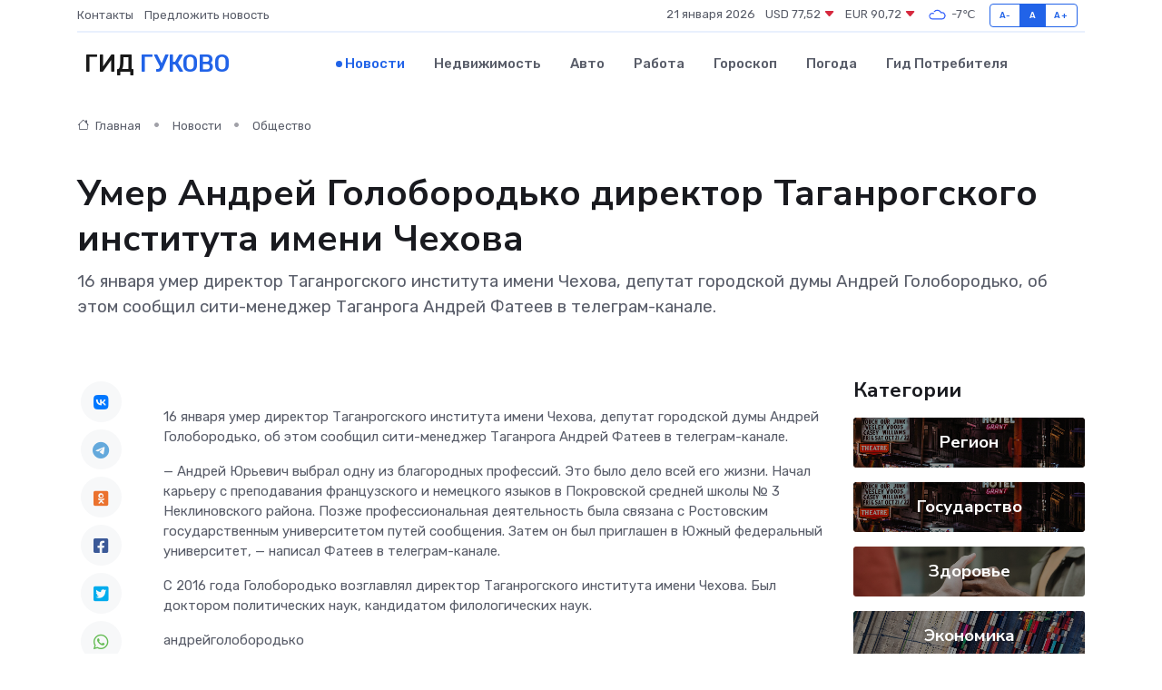

--- FILE ---
content_type: text/html; charset=UTF-8
request_url: https://gukovo-gid.ru/news/obschestvo/umer-andrey-goloborodko-direktor-taganrogskogo-instituta-imeni-chehova.htm
body_size: 9373
content:
<!DOCTYPE html>
<html lang="ru">
<head>
	<meta charset="utf-8">
	<meta name="csrf-token" content="wRKoeaBpJ9uQ1OqSnxZnAuqCYEUx84BFh7KffAW7">
    <meta http-equiv="X-UA-Compatible" content="IE=edge">
    <meta name="viewport" content="width=device-width, initial-scale=1">
    <title>Умер Андрей Голобородько директор Таганрогского института имени Чехова - новости Гуково</title>
    <meta name="description" property="description" content="16 января умер директор Таганрогского института имени Чехова, депутат городской думы Андрей Голобородько, об этом сообщил сити-менеджер Таганрога Андрей Фатеев в телеграм-канале.">
    
    <meta property="fb:pages" content="105958871990207" />
    <link rel="shortcut icon" type="image/x-icon" href="https://gukovo-gid.ru/favicon.svg">
    <link rel="canonical" href="https://gukovo-gid.ru/news/obschestvo/umer-andrey-goloborodko-direktor-taganrogskogo-instituta-imeni-chehova.htm">
    <link rel="preconnect" href="https://fonts.gstatic.com">
    <link rel="dns-prefetch" href="https://fonts.googleapis.com">
    <link rel="dns-prefetch" href="https://pagead2.googlesyndication.com">
    <link rel="dns-prefetch" href="https://res.cloudinary.com">
    <link href="https://fonts.googleapis.com/css2?family=Nunito+Sans:wght@400;700&family=Rubik:wght@400;500;700&display=swap" rel="stylesheet">
    <link rel="stylesheet" type="text/css" href="https://gukovo-gid.ru/assets/font-awesome/css/all.min.css">
    <link rel="stylesheet" type="text/css" href="https://gukovo-gid.ru/assets/bootstrap-icons/bootstrap-icons.css">
    <link rel="stylesheet" type="text/css" href="https://gukovo-gid.ru/assets/tiny-slider/tiny-slider.css">
    <link rel="stylesheet" type="text/css" href="https://gukovo-gid.ru/assets/glightbox/css/glightbox.min.css">
    <link rel="stylesheet" type="text/css" href="https://gukovo-gid.ru/assets/plyr/plyr.css">
    <link id="style-switch" rel="stylesheet" type="text/css" href="https://gukovo-gid.ru/assets/css/style.css">
    <link rel="stylesheet" type="text/css" href="https://gukovo-gid.ru/assets/css/style2.css">

    <meta name="twitter:card" content="summary">
    <meta name="twitter:site" content="@mysite">
    <meta name="twitter:title" content="Умер Андрей Голобородько директор Таганрогского института имени Чехова - новости Гуково">
    <meta name="twitter:description" content="16 января умер директор Таганрогского института имени Чехова, депутат городской думы Андрей Голобородько, об этом сообщил сити-менеджер Таганрога Андрей Фатеев в телеграм-канале.">
    <meta name="twitter:creator" content="@mysite">
    <meta name="twitter:image:src" content="https://res.cloudinary.com/dxjymladb/image/upload/lw9c7dmyqdvlkakabobw">
    <meta name="twitter:domain" content="gukovo-gid.ru">
    <meta name="twitter:card" content="summary_large_image" /><meta name="twitter:image" content="https://res.cloudinary.com/dxjymladb/image/upload/lw9c7dmyqdvlkakabobw">

    <meta property="og:url" content="http://gukovo-gid.ru/news/obschestvo/umer-andrey-goloborodko-direktor-taganrogskogo-instituta-imeni-chehova.htm">
    <meta property="og:title" content="Умер Андрей Голобородько директор Таганрогского института имени Чехова - новости Гуково">
    <meta property="og:description" content="16 января умер директор Таганрогского института имени Чехова, депутат городской думы Андрей Голобородько, об этом сообщил сити-менеджер Таганрога Андрей Фатеев в телеграм-канале.">
    <meta property="og:type" content="website">
    <meta property="og:image" content="https://res.cloudinary.com/dxjymladb/image/upload/lw9c7dmyqdvlkakabobw">
    <meta property="og:locale" content="ru_RU">
    <meta property="og:site_name" content="Гид Гуково">
    

    <link rel="image_src" href="https://res.cloudinary.com/dxjymladb/image/upload/lw9c7dmyqdvlkakabobw" />

    <link rel="alternate" type="application/rss+xml" href="https://gukovo-gid.ru/feed" title="Гуково: гид, новости, афиша">
        <script async src="https://pagead2.googlesyndication.com/pagead/js/adsbygoogle.js"></script>
    <script>
        (adsbygoogle = window.adsbygoogle || []).push({
            google_ad_client: "ca-pub-0899253526956684",
            enable_page_level_ads: true
        });
    </script>
        
    
    
    
    <script>if (window.top !== window.self) window.top.location.replace(window.self.location.href);</script>
    <script>if(self != top) { top.location=document.location;}</script>

<!-- Google tag (gtag.js) -->
<script async src="https://www.googletagmanager.com/gtag/js?id=G-71VQP5FD0J"></script>
<script>
  window.dataLayer = window.dataLayer || [];
  function gtag(){dataLayer.push(arguments);}
  gtag('js', new Date());

  gtag('config', 'G-71VQP5FD0J');
</script>
</head>
<body>
<script type="text/javascript" > (function(m,e,t,r,i,k,a){m[i]=m[i]||function(){(m[i].a=m[i].a||[]).push(arguments)}; m[i].l=1*new Date();k=e.createElement(t),a=e.getElementsByTagName(t)[0],k.async=1,k.src=r,a.parentNode.insertBefore(k,a)}) (window, document, "script", "https://mc.yandex.ru/metrika/tag.js", "ym"); ym(54007168, "init", {}); ym(86840228, "init", { clickmap:true, trackLinks:true, accurateTrackBounce:true, webvisor:true });</script> <noscript><div><img src="https://mc.yandex.ru/watch/54007168" style="position:absolute; left:-9999px;" alt="" /><img src="https://mc.yandex.ru/watch/86840228" style="position:absolute; left:-9999px;" alt="" /></div></noscript>
<script type="text/javascript">
    new Image().src = "//counter.yadro.ru/hit?r"+escape(document.referrer)+((typeof(screen)=="undefined")?"":";s"+screen.width+"*"+screen.height+"*"+(screen.colorDepth?screen.colorDepth:screen.pixelDepth))+";u"+escape(document.URL)+";h"+escape(document.title.substring(0,150))+";"+Math.random();
</script>
<!-- Rating@Mail.ru counter -->
<script type="text/javascript">
var _tmr = window._tmr || (window._tmr = []);
_tmr.push({id: "3138453", type: "pageView", start: (new Date()).getTime()});
(function (d, w, id) {
  if (d.getElementById(id)) return;
  var ts = d.createElement("script"); ts.type = "text/javascript"; ts.async = true; ts.id = id;
  ts.src = "https://top-fwz1.mail.ru/js/code.js";
  var f = function () {var s = d.getElementsByTagName("script")[0]; s.parentNode.insertBefore(ts, s);};
  if (w.opera == "[object Opera]") { d.addEventListener("DOMContentLoaded", f, false); } else { f(); }
})(document, window, "topmailru-code");
</script><noscript><div>
<img src="https://top-fwz1.mail.ru/counter?id=3138453;js=na" style="border:0;position:absolute;left:-9999px;" alt="Top.Mail.Ru" />
</div></noscript>
<!-- //Rating@Mail.ru counter -->

<header class="navbar-light navbar-sticky header-static">
    <div class="navbar-top d-none d-lg-block small">
        <div class="container">
            <div class="d-md-flex justify-content-between align-items-center my-1">
                <!-- Top bar left -->
                <ul class="nav">
                    <li class="nav-item">
                        <a class="nav-link ps-0" href="https://gukovo-gid.ru/contacts">Контакты</a>
                    </li>
                    <li class="nav-item">
                        <a class="nav-link ps-0" href="https://gukovo-gid.ru/sendnews">Предложить новость</a>
                    </li>
                    
                </ul>
                <!-- Top bar right -->
                <div class="d-flex align-items-center">
                    
                    <ul class="list-inline mb-0 text-center text-sm-end me-3">
						<li class="list-inline-item">
							<span>21 января 2026</span>
						</li>
                        <li class="list-inline-item">
                            <a class="nav-link px-0" href="https://gukovo-gid.ru/currency">
                                <span>USD 77,52 <i class="bi bi-caret-down-fill text-danger"></i></span>
                            </a>
						</li>
                        <li class="list-inline-item">
                            <a class="nav-link px-0" href="https://gukovo-gid.ru/currency">
                                <span>EUR 90,72 <i class="bi bi-caret-down-fill text-danger"></i></span>
                            </a>
						</li>
						<li class="list-inline-item">
                            <a class="nav-link px-0" href="https://gukovo-gid.ru/pogoda">
                                <svg xmlns="http://www.w3.org/2000/svg" width="25" height="25" viewBox="0 0 30 30"><path fill="#315EFB" fill-rule="evenodd" d="M25.036 13.066a4.948 4.948 0 0 1 0 5.868A4.99 4.99 0 0 1 20.99 21H8.507a4.49 4.49 0 0 1-3.64-1.86 4.458 4.458 0 0 1 0-5.281A4.491 4.491 0 0 1 8.506 12c.686 0 1.37.159 1.996.473a.5.5 0 0 1 .16.766l-.33.399a.502.502 0 0 1-.598.132 2.976 2.976 0 0 0-3.346.608 3.007 3.007 0 0 0 .334 4.532c.527.396 1.177.59 1.836.59H20.94a3.54 3.54 0 0 0 2.163-.711 3.497 3.497 0 0 0 1.358-3.206 3.45 3.45 0 0 0-.706-1.727A3.486 3.486 0 0 0 20.99 12.5c-.07 0-.138.016-.208.02-.328.02-.645.085-.947.192a.496.496 0 0 1-.63-.287 4.637 4.637 0 0 0-.445-.874 4.495 4.495 0 0 0-.584-.733A4.461 4.461 0 0 0 14.998 9.5a4.46 4.46 0 0 0-3.177 1.318 2.326 2.326 0 0 0-.135.147.5.5 0 0 1-.592.131 5.78 5.78 0 0 0-.453-.19.5.5 0 0 1-.21-.79A5.97 5.97 0 0 1 14.998 8a5.97 5.97 0 0 1 4.237 1.757c.398.399.704.85.966 1.319.262-.042.525-.076.79-.076a4.99 4.99 0 0 1 4.045 2.066zM0 0v30V0zm30 0v30V0z"></path></svg>
                                <span>-7&#8451;</span>
                            </a>
						</li>
					</ul>

                    <!-- Font size accessibility START -->
                    <div class="btn-group me-2" role="group" aria-label="font size changer">
                        <input type="radio" class="btn-check" name="fntradio" id="font-sm">
                        <label class="btn btn-xs btn-outline-primary mb-0" for="font-sm">A-</label>

                        <input type="radio" class="btn-check" name="fntradio" id="font-default" checked>
                        <label class="btn btn-xs btn-outline-primary mb-0" for="font-default">A</label>

                        <input type="radio" class="btn-check" name="fntradio" id="font-lg">
                        <label class="btn btn-xs btn-outline-primary mb-0" for="font-lg">A+</label>
                    </div>

                    
                </div>
            </div>
            <!-- Divider -->
            <div class="border-bottom border-2 border-primary opacity-1"></div>
        </div>
    </div>

    <!-- Logo Nav START -->
    <nav class="navbar navbar-expand-lg">
        <div class="container">
            <!-- Logo START -->
            <a class="navbar-brand" href="https://gukovo-gid.ru" style="text-align: end;">
                
                			<span class="ms-2 fs-3 text-uppercase fw-normal">Гид <span style="color: #2163e8;">Гуково</span></span>
                            </a>
            <!-- Logo END -->

            <!-- Responsive navbar toggler -->
            <button class="navbar-toggler ms-auto" type="button" data-bs-toggle="collapse"
                data-bs-target="#navbarCollapse" aria-controls="navbarCollapse" aria-expanded="false"
                aria-label="Toggle navigation">
                <span class="text-body h6 d-none d-sm-inline-block">Menu</span>
                <span class="navbar-toggler-icon"></span>
            </button>

            <!-- Main navbar START -->
            <div class="collapse navbar-collapse" id="navbarCollapse">
                <ul class="navbar-nav navbar-nav-scroll mx-auto">
                                        <li class="nav-item"> <a class="nav-link active" href="https://gukovo-gid.ru/news">Новости</a></li>
                                        <li class="nav-item"> <a class="nav-link" href="https://gukovo-gid.ru/realty">Недвижимость</a></li>
                                        <li class="nav-item"> <a class="nav-link" href="https://gukovo-gid.ru/auto">Авто</a></li>
                                        <li class="nav-item"> <a class="nav-link" href="https://gukovo-gid.ru/job">Работа</a></li>
                                        <li class="nav-item"> <a class="nav-link" href="https://gukovo-gid.ru/horoscope">Гороскоп</a></li>
                                        <li class="nav-item"> <a class="nav-link" href="https://gukovo-gid.ru/pogoda">Погода</a></li>
                                        <li class="nav-item"> <a class="nav-link" href="https://gukovo-gid.ru/poleznoe">Гид потребителя</a></li>
                                    </ul>
            </div>
            <!-- Main navbar END -->

            
        </div>
    </nav>
    <!-- Logo Nav END -->
</header>
    <main>
        <!-- =======================
                Main content START -->
        <section class="pt-3 pb-lg-5">
            <div class="container" data-sticky-container>
                <div class="row">
                    <!-- Main Post START -->
                    <div class="col-lg-9">
                        <!-- Categorie Detail START -->
                        <div class="mb-4">
							<nav aria-label="breadcrumb" itemscope itemtype="http://schema.org/BreadcrumbList">
								<ol class="breadcrumb breadcrumb-dots">
									<li class="breadcrumb-item" itemprop="itemListElement" itemscope itemtype="http://schema.org/ListItem">
										<meta itemprop="name" content="Гид Гуково">
										<meta itemprop="position" content="1">
										<meta itemprop="item" content="https://gukovo-gid.ru">
										<a itemprop="url" href="https://gukovo-gid.ru">
										<i class="bi bi-house me-1"></i> Главная
										</a>
									</li>
									<li class="breadcrumb-item" itemprop="itemListElement" itemscope itemtype="http://schema.org/ListItem">
										<meta itemprop="name" content="Новости">
										<meta itemprop="position" content="2">
										<meta itemprop="item" content="https://gukovo-gid.ru/news">
										<a itemprop="url" href="https://gukovo-gid.ru/news"> Новости</a>
									</li>
									<li class="breadcrumb-item" aria-current="page" itemprop="itemListElement" itemscope itemtype="http://schema.org/ListItem">
										<meta itemprop="name" content="Общество">
										<meta itemprop="position" content="3">
										<meta itemprop="item" content="https://gukovo-gid.ru/news/obschestvo">
										<a itemprop="url" href="https://gukovo-gid.ru/news/obschestvo"> Общество</a>
									</li>
									<li aria-current="page" itemprop="itemListElement" itemscope itemtype="http://schema.org/ListItem">
									<meta itemprop="name" content="Умер Андрей Голобородько директор Таганрогского института имени Чехова">
									<meta itemprop="position" content="4" />
									<meta itemprop="item" content="https://gukovo-gid.ru/news/obschestvo/umer-andrey-goloborodko-direktor-taganrogskogo-instituta-imeni-chehova.htm">
									</li>
								</ol>
							</nav>
						
                        </div>
                    </div>
                </div>
                <div class="row align-items-center">
                                                        <!-- Content -->
                    <div class="col-md-12 mt-4 mt-md-0">
                                            <h1 class="display-6">Умер Андрей Голобородько директор Таганрогского института имени Чехова</h1>
                        <p class="lead">16 января умер директор Таганрогского института имени Чехова, депутат городской думы Андрей Голобородько, об этом сообщил сити-менеджер Таганрога Андрей Фатеев в телеграм-канале.</p>
                    </div>
				                                    </div>
            </div>
        </section>
        <!-- =======================
        Main START -->
        <section class="pt-0">
            <div class="container position-relative" data-sticky-container>
                <div class="row">
                    <!-- Left sidebar START -->
                    <div class="col-md-1">
                        <div class="text-start text-lg-center mb-5" data-sticky data-margin-top="80" data-sticky-for="767">
                            <style>
                                .fa-vk::before {
                                    color: #07f;
                                }
                                .fa-telegram::before {
                                    color: #64a9dc;
                                }
                                .fa-facebook-square::before {
                                    color: #3b5998;
                                }
                                .fa-odnoklassniki-square::before {
                                    color: #eb722e;
                                }
                                .fa-twitter-square::before {
                                    color: #00aced;
                                }
                                .fa-whatsapp::before {
                                    color: #65bc54;
                                }
                                .fa-viber::before {
                                    color: #7b519d;
                                }
                                .fa-moimir svg {
                                    background-color: #168de2;
                                    height: 18px;
                                    width: 18px;
                                    background-size: 18px 18px;
                                    border-radius: 4px;
                                    margin-bottom: 2px;
                                }
                            </style>
                            <ul class="nav text-white-force">
                                <li class="nav-item">
                                    <a class="nav-link icon-md rounded-circle m-1 p-0 fs-5 bg-light" href="https://vk.com/share.php?url=https://gukovo-gid.ru/news/obschestvo/umer-andrey-goloborodko-direktor-taganrogskogo-instituta-imeni-chehova.htm&title=Умер Андрей Голобородько директор Таганрогского института имени Чехова - новости Гуково&utm_source=share" rel="nofollow" target="_blank">
                                        <i class="fab fa-vk align-middle text-body"></i>
                                    </a>
                                </li>
                                <li class="nav-item">
                                    <a class="nav-link icon-md rounded-circle m-1 p-0 fs-5 bg-light" href="https://t.me/share/url?url=https://gukovo-gid.ru/news/obschestvo/umer-andrey-goloborodko-direktor-taganrogskogo-instituta-imeni-chehova.htm&text=Умер Андрей Голобородько директор Таганрогского института имени Чехова - новости Гуково&utm_source=share" rel="nofollow" target="_blank">
                                        <i class="fab fa-telegram align-middle text-body"></i>
                                    </a>
                                </li>
                                <li class="nav-item">
                                    <a class="nav-link icon-md rounded-circle m-1 p-0 fs-5 bg-light" href="https://connect.ok.ru/offer?url=https://gukovo-gid.ru/news/obschestvo/umer-andrey-goloborodko-direktor-taganrogskogo-instituta-imeni-chehova.htm&title=Умер Андрей Голобородько директор Таганрогского института имени Чехова - новости Гуково&utm_source=share" rel="nofollow" target="_blank">
                                        <i class="fab fa-odnoklassniki-square align-middle text-body"></i>
                                    </a>
                                </li>
                                <li class="nav-item">
                                    <a class="nav-link icon-md rounded-circle m-1 p-0 fs-5 bg-light" href="https://www.facebook.com/sharer.php?src=sp&u=https://gukovo-gid.ru/news/obschestvo/umer-andrey-goloborodko-direktor-taganrogskogo-instituta-imeni-chehova.htm&title=Умер Андрей Голобородько директор Таганрогского института имени Чехова - новости Гуково&utm_source=share" rel="nofollow" target="_blank">
                                        <i class="fab fa-facebook-square align-middle text-body"></i>
                                    </a>
                                </li>
                                <li class="nav-item">
                                    <a class="nav-link icon-md rounded-circle m-1 p-0 fs-5 bg-light" href="https://twitter.com/intent/tweet?text=Умер Андрей Голобородько директор Таганрогского института имени Чехова - новости Гуково&url=https://gukovo-gid.ru/news/obschestvo/umer-andrey-goloborodko-direktor-taganrogskogo-instituta-imeni-chehova.htm&utm_source=share" rel="nofollow" target="_blank">
                                        <i class="fab fa-twitter-square align-middle text-body"></i>
                                    </a>
                                </li>
                                <li class="nav-item">
                                    <a class="nav-link icon-md rounded-circle m-1 p-0 fs-5 bg-light" href="https://api.whatsapp.com/send?text=Умер Андрей Голобородько директор Таганрогского института имени Чехова - новости Гуково https://gukovo-gid.ru/news/obschestvo/umer-andrey-goloborodko-direktor-taganrogskogo-instituta-imeni-chehova.htm&utm_source=share" rel="nofollow" target="_blank">
                                        <i class="fab fa-whatsapp align-middle text-body"></i>
                                    </a>
                                </li>
                                <li class="nav-item">
                                    <a class="nav-link icon-md rounded-circle m-1 p-0 fs-5 bg-light" href="viber://forward?text=Умер Андрей Голобородько директор Таганрогского института имени Чехова - новости Гуково https://gukovo-gid.ru/news/obschestvo/umer-andrey-goloborodko-direktor-taganrogskogo-instituta-imeni-chehova.htm&utm_source=share" rel="nofollow" target="_blank">
                                        <i class="fab fa-viber align-middle text-body"></i>
                                    </a>
                                </li>
                                <li class="nav-item">
                                    <a class="nav-link icon-md rounded-circle m-1 p-0 fs-5 bg-light" href="https://connect.mail.ru/share?url=https://gukovo-gid.ru/news/obschestvo/umer-andrey-goloborodko-direktor-taganrogskogo-instituta-imeni-chehova.htm&title=Умер Андрей Голобородько директор Таганрогского института имени Чехова - новости Гуково&utm_source=share" rel="nofollow" target="_blank">
                                        <i class="fab fa-moimir align-middle text-body"><svg viewBox='0 0 24 24' xmlns='http://www.w3.org/2000/svg'><path d='M8.889 9.667a1.333 1.333 0 100-2.667 1.333 1.333 0 000 2.667zm6.222 0a1.333 1.333 0 100-2.667 1.333 1.333 0 000 2.667zm4.77 6.108l-1.802-3.028a.879.879 0 00-1.188-.307.843.843 0 00-.313 1.166l.214.36a6.71 6.71 0 01-4.795 1.996 6.711 6.711 0 01-4.792-1.992l.217-.364a.844.844 0 00-.313-1.166.878.878 0 00-1.189.307l-1.8 3.028a.844.844 0 00.312 1.166.88.88 0 001.189-.307l.683-1.147a8.466 8.466 0 005.694 2.18 8.463 8.463 0 005.698-2.184l.685 1.151a.873.873 0 001.189.307.844.844 0 00.312-1.166z' fill='#FFF' fill-rule='evenodd'/></svg></i>
                                    </a>
                                </li>
                                
                            </ul>
                        </div>
                    </div>
                    <!-- Left sidebar END -->

                    <!-- Main Content START -->
                    <div class="col-md-10 col-lg-8 mb-5">
                        <div class="mb-4">
                                                    </div>
                        <div itemscope itemtype="http://schema.org/NewsArticle">
                            <meta itemprop="headline" content="Умер Андрей Голобородько директор Таганрогского института имени Чехова">
                            <meta itemprop="identifier" content="https://gukovo-gid.ru/206">
                            <span itemprop="articleBody"><p> 16 января умер директор Таганрогского института имени Чехова, депутат городской думы Андрей Голобородько, об этом сообщил сити-менеджер Таганрога Андрей Фатеев в телеграм-канале. </p> <p> — Андрей Юрьевич выбрал одну из благородных профессий. Это было дело всей его жизни. Начал карьеру с преподавания французского и немецкого языков в Покровской средней школы № 3 Неклиновского района. Позже профессиональная деятельность была связана с Ростовским государственным университетом путей сообщения. Затем он был приглашен в Южный федеральный университет, — написал Фатеев в телеграм-канале. </p> <p> С 2016 года Голобородько возглавлял директор Таганрогского института имени Чехова. Был доктором политических наук, кандидатом филологических наук. </p>

 андрейголобородько 

<p> &nbsp;  </p> <p> Подписывайтесь:  Telegram  ,  OK  ,  VK  ,  Дзен  ,  Youtube  </p></span>
                        </div>
                                                                        <div><a href="https://rostov161.net/news/67312-umer-andrei-goloborodko-direktor-taganrogskogo-instituta-imeni-chehova.html" target="_blank" rel="author">Источник</a></div>
                                                                        <div class="col-12 mt-3"><a href="https://gukovo-gid.ru/sendnews">Предложить новость</a></div>
                        <div class="col-12 mt-5">
                            <h2 class="my-3">Последние новости</h2>
                            <div class="row gy-4">
                                <!-- Card item START -->
<div class="col-sm-6">
    <div class="card" itemscope="" itemtype="http://schema.org/BlogPosting">
        <!-- Card img -->
        <div class="position-relative">
                        <img class="card-img" src="https://res.cloudinary.com/dxjymladb/image/upload/c_fill,w_420,h_315,q_auto,g_face/acyqkr7wllif3mxd3s0z" alt="Предоставление молодым семьям единовременной денежной выплаты в связи с рождением третьего или последующего ребенка" itemprop="image">
                    </div>
        <div class="card-body px-0 pt-3" itemprop="name">
            <h4 class="card-title" itemprop="headline"><a href="https://gukovo-gid.ru/news/region/predostavlenie-molodym-semyam-edinovremennoy-denezhnoy-vyplaty-v-svyazi-s-rozhdeniem-tretego-ili-posleduyuschego-rebenka.htm"
                    class="btn-link text-reset fw-bold" itemprop="url">Предоставление молодым семьям единовременной денежной выплаты в связи с рождением третьего или последующего ребенка</a></h4>
            <p class="card-text" itemprop="articleBody">В рамках реализации Регионального проекта «Многодетная семья» единовременную денежную выплату в размере 300 тыс.руб.</p>
        </div>
        <meta itemprop="author" content="Редактор"/>
        <meta itemscope itemprop="mainEntityOfPage" itemType="https://schema.org/WebPage" itemid="https://gukovo-gid.ru/news/region/predostavlenie-molodym-semyam-edinovremennoy-denezhnoy-vyplaty-v-svyazi-s-rozhdeniem-tretego-ili-posleduyuschego-rebenka.htm"/>
        <meta itemprop="dateModified" content="2025-04-06"/>
        <meta itemprop="datePublished" content="2025-04-06"/>
    </div>
</div>
<!-- Card item END -->
<!-- Card item START -->
<div class="col-sm-6">
    <div class="card" itemscope="" itemtype="http://schema.org/BlogPosting">
        <!-- Card img -->
        <div class="position-relative">
                        <img class="card-img" src="https://res.cloudinary.com/dxjymladb/image/upload/c_fill,w_420,h_315,q_auto,g_face/e5onnnl6cvjblgjglkdy" alt="Кубок Главы города Таганрога по лазер-бегу" itemprop="image">
                    </div>
        <div class="card-body px-0 pt-3" itemprop="name">
            <h4 class="card-title" itemprop="headline"><a href="https://gukovo-gid.ru/news/region/kubok-glavy-goroda-taganroga-po-lazer-begu.htm"
                    class="btn-link text-reset fw-bold" itemprop="url">Кубок Главы города Таганрога по лазер-бегу</a></h4>
            <p class="card-text" itemprop="articleBody">3 и 4 апреля во Дворце спорта АО &quot;ТЗ &quot;Прибой&quot; проходили соревнования на Кубок Главы города Таганрога по лазер-бегу 2025, которые проводил «Пентаклуб» при поддержке Администрации города Таганрога.</p>
        </div>
        <meta itemprop="author" content="Редактор"/>
        <meta itemscope itemprop="mainEntityOfPage" itemType="https://schema.org/WebPage" itemid="https://gukovo-gid.ru/news/region/kubok-glavy-goroda-taganroga-po-lazer-begu.htm"/>
        <meta itemprop="dateModified" content="2025-04-06"/>
        <meta itemprop="datePublished" content="2025-04-06"/>
    </div>
</div>
<!-- Card item END -->
<!-- Card item START -->
<div class="col-sm-6">
    <div class="card" itemscope="" itemtype="http://schema.org/BlogPosting">
        <!-- Card img -->
        <div class="position-relative">
                        <img class="card-img" src="https://res.cloudinary.com/dxjymladb/image/upload/c_fill,w_420,h_315,q_auto,g_face/j5bhwcqnsdholsh1sd8o" alt="Улица Гавриленко в Шахтах названа в честь шахтера-красногвардейца" itemprop="image">
                    </div>
        <div class="card-body px-0 pt-3" itemprop="name">
            <h4 class="card-title" itemprop="headline"><a href="https://gukovo-gid.ru/news/region/ulica-gavrilenko-v-shahtah-nazvana-v-chest-shahtera-krasnogvardeyca.htm"
                    class="btn-link text-reset fw-bold" itemprop="url">Улица Гавриленко в Шахтах названа в честь шахтера-красногвардейца</a></h4>
            <p class="card-text" itemprop="articleBody">Историю улицы Гавриленко нам рассказала читательница Валерия Иваненко.

В одном из номеров «Шахтинских известий» корреспондент Валерия Стальная рассказала о своей улице Гавриленко.</p>
        </div>
        <meta itemprop="author" content="Редактор"/>
        <meta itemscope itemprop="mainEntityOfPage" itemType="https://schema.org/WebPage" itemid="https://gukovo-gid.ru/news/region/ulica-gavrilenko-v-shahtah-nazvana-v-chest-shahtera-krasnogvardeyca.htm"/>
        <meta itemprop="dateModified" content="2025-04-06"/>
        <meta itemprop="datePublished" content="2025-04-06"/>
    </div>
</div>
<!-- Card item END -->
<!-- Card item START -->
<div class="col-sm-6">
    <div class="card" itemscope="" itemtype="http://schema.org/BlogPosting">
        <!-- Card img -->
        <div class="position-relative">
            <img class="card-img" src="https://res.cloudinary.com/dzttx7cpc/image/upload/c_fill,w_420,h_315,q_auto,g_face/r7veu3ey8cqaawwwsw5m" alt="Пошаговое руководство: как грамотно оформить первый микрозайм" itemprop="image">
        </div>
        <div class="card-body px-0 pt-3" itemprop="name">
            <h4 class="card-title" itemprop="headline"><a href="https://simferopol-gid.ru/news/ekonomika/poshagovoe-rukovodstvo-kak-gramotno-oformit-pervyy-mikrozaym.htm" class="btn-link text-reset fw-bold" itemprop="url">Пошаговое руководство: как грамотно оформить первый микрозайм</a></h4>
            <p class="card-text" itemprop="articleBody">Как взять кредит с умом и не пожалеть об этом спустя пару месяцев</p>
        </div>
        <meta itemprop="author" content="Редактор"/>
        <meta itemscope itemprop="mainEntityOfPage" itemType="https://schema.org/WebPage" itemid="https://simferopol-gid.ru/news/ekonomika/poshagovoe-rukovodstvo-kak-gramotno-oformit-pervyy-mikrozaym.htm"/>
        <meta itemprop="dateModified" content="2026-01-21"/>
        <meta itemprop="datePublished" content="2026-01-21"/>
    </div>
</div>
<!-- Card item END -->
                            </div>
                        </div>
						<div class="col-12 bg-primary bg-opacity-10 p-2 mt-3 rounded">
							Здесь вы найдете свежие и актуальные <a href="https://tver-gid.ru">новости в Твери</a>, охватывающие все важные события в городе
						</div>
                        <!-- Comments START -->
                        <div class="mt-5">
                            <h3>Комментарии (0)</h3>
                        </div>
                        <!-- Comments END -->
                        <!-- Reply START -->
                        <div>
                            <h3>Добавить комментарий</h3>
                            <small>Ваш email не публикуется. Обязательные поля отмечены *</small>
                            <form class="row g-3 mt-2">
                                <div class="col-md-6">
                                    <label class="form-label">Имя *</label>
                                    <input type="text" class="form-control" aria-label="First name">
                                </div>
                                <div class="col-md-6">
                                    <label class="form-label">Email *</label>
                                    <input type="email" class="form-control">
                                </div>
                                <div class="col-12">
                                    <label class="form-label">Текст комментария *</label>
                                    <textarea class="form-control" rows="3"></textarea>
                                </div>
                                <div class="col-12">
                                    <button type="submit" class="btn btn-primary">Оставить комментарий</button>
                                </div>
                            </form>
                        </div>
                        <!-- Reply END -->
                    </div>
                    <!-- Main Content END -->
                    <!-- Right sidebar START -->
                    <div class="col-lg-3 d-none d-lg-block">
                        <div data-sticky data-margin-top="80" data-sticky-for="991">
                            <!-- Categories -->
                            <div>
                                <h4 class="mb-3">Категории</h4>
                                                                    <!-- Category item -->
                                    <div class="text-center mb-3 card-bg-scale position-relative overflow-hidden rounded"
                                        style="background-image:url(https://gukovo-gid.ru/assets/images/blog/4by3/01.jpg); background-position: center left; background-size: cover;">
                                        <div class="bg-dark-overlay-4 p-3">
                                            <a href="https://gukovo-gid.ru/news/region"
                                                class="stretched-link btn-link fw-bold text-white h5">Регион</a>
                                        </div>
                                    </div>
                                                                    <!-- Category item -->
                                    <div class="text-center mb-3 card-bg-scale position-relative overflow-hidden rounded"
                                        style="background-image:url(https://gukovo-gid.ru/assets/images/blog/4by3/01.jpg); background-position: center left; background-size: cover;">
                                        <div class="bg-dark-overlay-4 p-3">
                                            <a href="https://gukovo-gid.ru/news/gosudarstvo"
                                                class="stretched-link btn-link fw-bold text-white h5">Государство</a>
                                        </div>
                                    </div>
                                                                    <!-- Category item -->
                                    <div class="text-center mb-3 card-bg-scale position-relative overflow-hidden rounded"
                                        style="background-image:url(https://gukovo-gid.ru/assets/images/blog/4by3/09.jpg); background-position: center left; background-size: cover;">
                                        <div class="bg-dark-overlay-4 p-3">
                                            <a href="https://gukovo-gid.ru/news/zdorove"
                                                class="stretched-link btn-link fw-bold text-white h5">Здоровье</a>
                                        </div>
                                    </div>
                                                                    <!-- Category item -->
                                    <div class="text-center mb-3 card-bg-scale position-relative overflow-hidden rounded"
                                        style="background-image:url(https://gukovo-gid.ru/assets/images/blog/4by3/05.jpg); background-position: center left; background-size: cover;">
                                        <div class="bg-dark-overlay-4 p-3">
                                            <a href="https://gukovo-gid.ru/news/ekonomika"
                                                class="stretched-link btn-link fw-bold text-white h5">Экономика</a>
                                        </div>
                                    </div>
                                                                    <!-- Category item -->
                                    <div class="text-center mb-3 card-bg-scale position-relative overflow-hidden rounded"
                                        style="background-image:url(https://gukovo-gid.ru/assets/images/blog/4by3/05.jpg); background-position: center left; background-size: cover;">
                                        <div class="bg-dark-overlay-4 p-3">
                                            <a href="https://gukovo-gid.ru/news/politika"
                                                class="stretched-link btn-link fw-bold text-white h5">Политика</a>
                                        </div>
                                    </div>
                                                                    <!-- Category item -->
                                    <div class="text-center mb-3 card-bg-scale position-relative overflow-hidden rounded"
                                        style="background-image:url(https://gukovo-gid.ru/assets/images/blog/4by3/04.jpg); background-position: center left; background-size: cover;">
                                        <div class="bg-dark-overlay-4 p-3">
                                            <a href="https://gukovo-gid.ru/news/nauka-i-obrazovanie"
                                                class="stretched-link btn-link fw-bold text-white h5">Наука и Образование</a>
                                        </div>
                                    </div>
                                                                    <!-- Category item -->
                                    <div class="text-center mb-3 card-bg-scale position-relative overflow-hidden rounded"
                                        style="background-image:url(https://gukovo-gid.ru/assets/images/blog/4by3/06.jpg); background-position: center left; background-size: cover;">
                                        <div class="bg-dark-overlay-4 p-3">
                                            <a href="https://gukovo-gid.ru/news/proisshestviya"
                                                class="stretched-link btn-link fw-bold text-white h5">Происшествия</a>
                                        </div>
                                    </div>
                                                                    <!-- Category item -->
                                    <div class="text-center mb-3 card-bg-scale position-relative overflow-hidden rounded"
                                        style="background-image:url(https://gukovo-gid.ru/assets/images/blog/4by3/08.jpg); background-position: center left; background-size: cover;">
                                        <div class="bg-dark-overlay-4 p-3">
                                            <a href="https://gukovo-gid.ru/news/religiya"
                                                class="stretched-link btn-link fw-bold text-white h5">Религия</a>
                                        </div>
                                    </div>
                                                                    <!-- Category item -->
                                    <div class="text-center mb-3 card-bg-scale position-relative overflow-hidden rounded"
                                        style="background-image:url(https://gukovo-gid.ru/assets/images/blog/4by3/04.jpg); background-position: center left; background-size: cover;">
                                        <div class="bg-dark-overlay-4 p-3">
                                            <a href="https://gukovo-gid.ru/news/kultura"
                                                class="stretched-link btn-link fw-bold text-white h5">Культура</a>
                                        </div>
                                    </div>
                                                                    <!-- Category item -->
                                    <div class="text-center mb-3 card-bg-scale position-relative overflow-hidden rounded"
                                        style="background-image:url(https://gukovo-gid.ru/assets/images/blog/4by3/02.jpg); background-position: center left; background-size: cover;">
                                        <div class="bg-dark-overlay-4 p-3">
                                            <a href="https://gukovo-gid.ru/news/sport"
                                                class="stretched-link btn-link fw-bold text-white h5">Спорт</a>
                                        </div>
                                    </div>
                                                                    <!-- Category item -->
                                    <div class="text-center mb-3 card-bg-scale position-relative overflow-hidden rounded"
                                        style="background-image:url(https://gukovo-gid.ru/assets/images/blog/4by3/05.jpg); background-position: center left; background-size: cover;">
                                        <div class="bg-dark-overlay-4 p-3">
                                            <a href="https://gukovo-gid.ru/news/obschestvo"
                                                class="stretched-link btn-link fw-bold text-white h5">Общество</a>
                                        </div>
                                    </div>
                                                            </div>
                        </div>
                    </div>
                    <!-- Right sidebar END -->
                </div>
        </section>
    </main>
<footer class="bg-dark pt-5">
    
    <!-- Footer copyright START -->
    <div class="bg-dark-overlay-3 mt-5">
        <div class="container">
            <div class="row align-items-center justify-content-md-between py-4">
                <div class="col-md-6">
                    <!-- Copyright -->
                    <div class="text-center text-md-start text-primary-hover text-muted">
                        &#169;2026 Гуково. Все права защищены.
                    </div>
                </div>
                
            </div>
        </div>
    </div>
    <!-- Footer copyright END -->
    <script type="application/ld+json">
        {"@context":"https:\/\/schema.org","@type":"Organization","name":"\u0413\u0443\u043a\u043e\u0432\u043e - \u0433\u0438\u0434, \u043d\u043e\u0432\u043e\u0441\u0442\u0438, \u0430\u0444\u0438\u0448\u0430","url":"https:\/\/gukovo-gid.ru","sameAs":["https:\/\/vk.com\/public224618238","https:\/\/t.me\/gukovo_gid"]}
    </script>
</footer>
<!-- Back to top -->
<div class="back-top"><i class="bi bi-arrow-up-short"></i></div>
<script src="https://gukovo-gid.ru/assets/bootstrap/js/bootstrap.bundle.min.js"></script>
<script src="https://gukovo-gid.ru/assets/tiny-slider/tiny-slider.js"></script>
<script src="https://gukovo-gid.ru/assets/sticky-js/sticky.min.js"></script>
<script src="https://gukovo-gid.ru/assets/glightbox/js/glightbox.min.js"></script>
<script src="https://gukovo-gid.ru/assets/plyr/plyr.js"></script>
<script src="https://gukovo-gid.ru/assets/js/functions.js"></script>
<script src="https://yastatic.net/share2/share.js" async></script>
<script defer src="https://static.cloudflareinsights.com/beacon.min.js/vcd15cbe7772f49c399c6a5babf22c1241717689176015" integrity="sha512-ZpsOmlRQV6y907TI0dKBHq9Md29nnaEIPlkf84rnaERnq6zvWvPUqr2ft8M1aS28oN72PdrCzSjY4U6VaAw1EQ==" data-cf-beacon='{"version":"2024.11.0","token":"0412b75f6ba241a785a51bf7577dbb89","r":1,"server_timing":{"name":{"cfCacheStatus":true,"cfEdge":true,"cfExtPri":true,"cfL4":true,"cfOrigin":true,"cfSpeedBrain":true},"location_startswith":null}}' crossorigin="anonymous"></script>
</body>
</html>


--- FILE ---
content_type: text/html; charset=utf-8
request_url: https://www.google.com/recaptcha/api2/aframe
body_size: 268
content:
<!DOCTYPE HTML><html><head><meta http-equiv="content-type" content="text/html; charset=UTF-8"></head><body><script nonce="RTuWgofwgQ45cZGVLn9I-w">/** Anti-fraud and anti-abuse applications only. See google.com/recaptcha */ try{var clients={'sodar':'https://pagead2.googlesyndication.com/pagead/sodar?'};window.addEventListener("message",function(a){try{if(a.source===window.parent){var b=JSON.parse(a.data);var c=clients[b['id']];if(c){var d=document.createElement('img');d.src=c+b['params']+'&rc='+(localStorage.getItem("rc::a")?sessionStorage.getItem("rc::b"):"");window.document.body.appendChild(d);sessionStorage.setItem("rc::e",parseInt(sessionStorage.getItem("rc::e")||0)+1);localStorage.setItem("rc::h",'1769015538621');}}}catch(b){}});window.parent.postMessage("_grecaptcha_ready", "*");}catch(b){}</script></body></html>